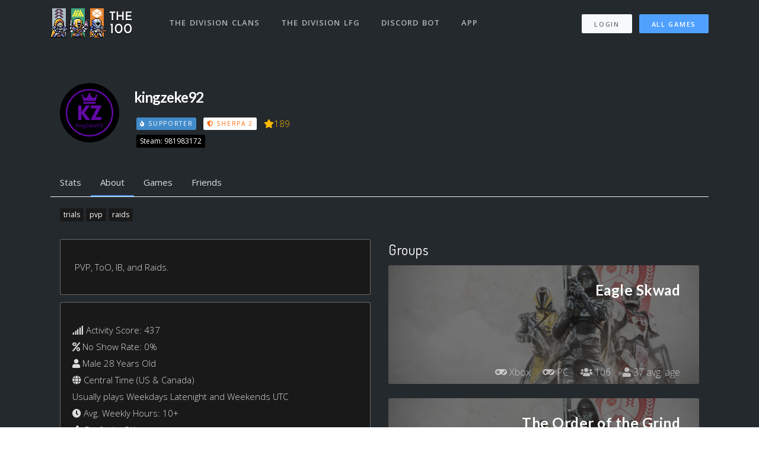

--- FILE ---
content_type: application/javascript
request_url: https://thedivision.the100.io/assets/marketing/script-508ca501757bcb3270ff7a26942b7a57d2d5c512bfd9c36a961468cea7f6f87f.js
body_size: -185
content:
"use strict";function copyText(a,e){var t=document.getElementById(e);t.type="text",t.select(),t.setSelectionRange(0,99999),document.execCommand("copy"),alert("Copied to clipboard!"),a.preventDefault()}function saveTab(a,e,t){if(a&&a.match("/users/")){const a=localStorage.getItem("lastTab"),o=localStorage.getItem("lastTabCurrentUser"),c=localStorage.getItem("userId");t&&o&&t==e&&$('.nav-tabs-minimal a[href="'+o+'"]').tab("show"),c!=e||"#games"!=a&&"#friends"!=a&&"#karma"!=a||$('.nav-tabs-minimal a[href="'+a+'"]').tab("show"),$(".nav-tabs-minimal a, #karma-tab, #karma-tab2").on("click",function(a){localStorage.setItem("lastTab",a.target.hash),localStorage.setItem("userId",e),t&&t==e&&localStorage.setItem("lastTabCurrentUser",a.target.hash),$("#karma-tab").removeClass("active"),$("#karma-tab2").removeClass("active")}),$("#karma-tab, #karma-tab2").on("click",function(){$('.nav-tabs-minimal a[href="#karma"]').tab("show")}),$("#friends-tab").on("click",function(){$('.nav-tabs-minimal a[href="#friends"]').tab("show")})}}$(function(){page.config({googleApiKey:"",googleAnalyticsId:"UA-55503040-1",reCaptchaSiteKey:"6LcHy-wUAAAAAOuGOzNsG69kwHyC5697RO6vjJ9x",reCaptchaLanguage:"",disableAOSonMobile:!0,smoothScroll:!0}),$(function(){$("#group_allow_auto_join").bind("change",function(){$(this).is(":checked")?$("#group_private").prop("checked",!1):$("#group_allow_auto_join").is(":checked")||$("#group_private").prop("checked",!0)}),$("#group_private").bind("change",function(){$(this).is(":checked")?$("#group_allow_auto_join").prop("checked",!1):$("#group_private").is(":checked")||$("#group_allow_auto_join").prop("checked",!0)})})});